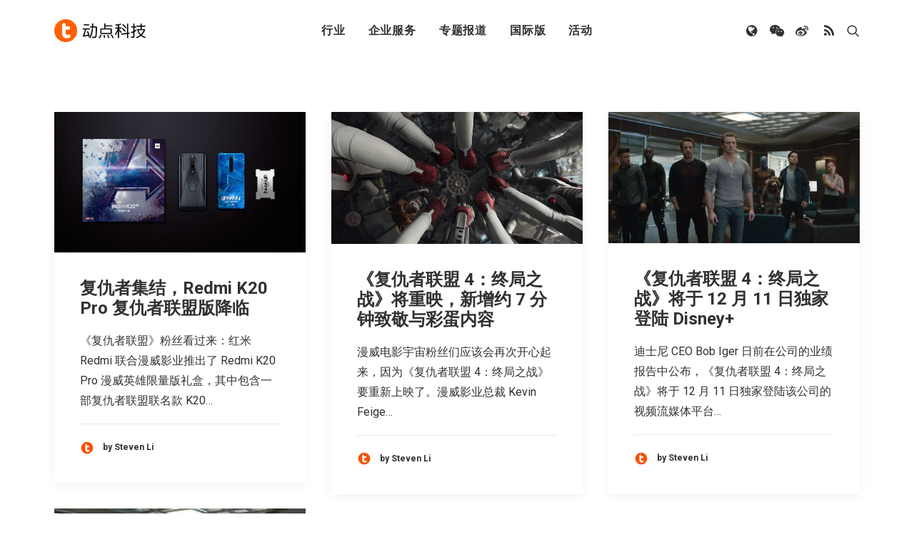

--- FILE ---
content_type: text/html; charset=UTF-8
request_url: https://cn.technode.com/post/tag/%E5%A4%8D%E4%BB%87%E8%80%85%E8%81%94%E7%9B%9F/
body_size: 13494
content:
<!DOCTYPE html>
<html class="no-touch" lang="zh-CN" xmlns="http://www.w3.org/1999/xhtml">
<head>
<meta http-equiv="Content-Type" content="text/html; charset=UTF-8">
<meta name="viewport" content="width=device-width, initial-scale=1">
<link rel="profile" href="https://gmpg.org/xfn/11">
<link rel="pingback" href="https://cn.technode.com/xmlrpc.php">
<meta name='robots' content='index, follow, max-image-preview:large, max-snippet:-1, max-video-preview:-1' />

	<!-- This site is optimized with the Yoast SEO plugin v22.6 - https://yoast.com/wordpress/plugins/seo/ -->
	<title>复仇者联盟 列表 - 动点科技</title>
	<link rel="canonical" href="https://cn.technode.com/post/tag/复仇者联盟/" />
	<meta property="og:locale" content="zh_CN" />
	<meta property="og:type" content="article" />
	<meta property="og:title" content="复仇者联盟 列表 - 动点科技" />
	<meta property="og:url" content="https://cn.technode.com/post/tag/复仇者联盟/" />
	<meta property="og:site_name" content="动点科技" />
	<script type="application/ld+json" class="yoast-schema-graph">{"@context":"https://schema.org","@graph":[{"@type":"CollectionPage","@id":"https://cn.technode.com/post/tag/%e5%a4%8d%e4%bb%87%e8%80%85%e8%81%94%e7%9b%9f/","url":"https://cn.technode.com/post/tag/%e5%a4%8d%e4%bb%87%e8%80%85%e8%81%94%e7%9b%9f/","name":"复仇者联盟 列表 - 动点科技","isPartOf":{"@id":"https://cn.technode.com/#website"},"primaryImageOfPage":{"@id":"https://cn.technode.com/post/tag/%e5%a4%8d%e4%bb%87%e8%80%85%e8%81%94%e7%9b%9f/#primaryimage"},"image":{"@id":"https://cn.technode.com/post/tag/%e5%a4%8d%e4%bb%87%e8%80%85%e8%81%94%e7%9b%9f/#primaryimage"},"thumbnailUrl":"https://cn.technode.com/wp-content/blogs.dir/18/files/2019/07/5b0df2565568411ca1fc6177610fff01.jpg","breadcrumb":{"@id":"https://cn.technode.com/post/tag/%e5%a4%8d%e4%bb%87%e8%80%85%e8%81%94%e7%9b%9f/#breadcrumb"},"inLanguage":"zh-CN"},{"@type":"ImageObject","inLanguage":"zh-CN","@id":"https://cn.technode.com/post/tag/%e5%a4%8d%e4%bb%87%e8%80%85%e8%81%94%e7%9b%9f/#primaryimage","url":"https://cn.technode.com/wp-content/blogs.dir/18/files/2019/07/5b0df2565568411ca1fc6177610fff01.jpg","contentUrl":"https://cn.technode.com/wp-content/blogs.dir/18/files/2019/07/5b0df2565568411ca1fc6177610fff01.jpg","width":1920,"height":1080},{"@type":"BreadcrumbList","@id":"https://cn.technode.com/post/tag/%e5%a4%8d%e4%bb%87%e8%80%85%e8%81%94%e7%9b%9f/#breadcrumb","itemListElement":[{"@type":"ListItem","position":1,"name":"首页","item":"https://cn.technode.com/"},{"@type":"ListItem","position":2,"name":"复仇者联盟"}]},{"@type":"WebSite","@id":"https://cn.technode.com/#website","url":"https://cn.technode.com/","name":"动点科技","description":"关注值得关注的科技创新，致力于全球科技新闻，创业投资及行业趋势报道，打造科技界中英文交流平台，建立起自身独一无二的集创业公司，投资机构，行业资源和大企业创新的国际化生态系统。","publisher":{"@id":"https://cn.technode.com/#organization"},"potentialAction":[{"@type":"SearchAction","target":{"@type":"EntryPoint","urlTemplate":"https://cn.technode.com/?s={search_term_string}"},"query-input":"required name=search_term_string"}],"inLanguage":"zh-CN"},{"@type":"Organization","@id":"https://cn.technode.com/#organization","name":"动点科技","url":"https://cn.technode.com/","logo":{"@type":"ImageObject","inLanguage":"zh-CN","@id":"https://cn.technode.com/#/schema/logo/image/","url":"https://cn.technode.com/wp-content/blogs.dir/18/files/2018/05/technode.jpg","contentUrl":"https://cn.technode.com/wp-content/blogs.dir/18/files/2018/05/technode.jpg","width":504,"height":212,"caption":"动点科技"},"image":{"@id":"https://cn.technode.com/#/schema/logo/image/"}}]}</script>
	<!-- / Yoast SEO plugin. -->


<link rel='dns-prefetch' href='//fonts.googleapis.com' />
<link rel="alternate" type="application/rss+xml" title="动点科技 &raquo; Feed" href="https://cn.technode.com/feed/" />
<link rel="alternate" type="application/rss+xml" title="动点科技 &raquo; 复仇者联盟标签Feed" href="https://cn.technode.com/post/tag/%e5%a4%8d%e4%bb%87%e8%80%85%e8%81%94%e7%9b%9f/feed/" />
<script type="text/javascript">
window._wpemojiSettings = {"baseUrl":"https:\/\/s.w.org\/images\/core\/emoji\/14.0.0\/72x72\/","ext":".png","svgUrl":"https:\/\/s.w.org\/images\/core\/emoji\/14.0.0\/svg\/","svgExt":".svg","source":{"concatemoji":"https:\/\/cn.technode.com\/wp-includes\/js\/wp-emoji-release.min.js?ver=6.3.7"}};
/*! This file is auto-generated */
!function(i,n){var o,s,e;function c(e){try{var t={supportTests:e,timestamp:(new Date).valueOf()};sessionStorage.setItem(o,JSON.stringify(t))}catch(e){}}function p(e,t,n){e.clearRect(0,0,e.canvas.width,e.canvas.height),e.fillText(t,0,0);var t=new Uint32Array(e.getImageData(0,0,e.canvas.width,e.canvas.height).data),r=(e.clearRect(0,0,e.canvas.width,e.canvas.height),e.fillText(n,0,0),new Uint32Array(e.getImageData(0,0,e.canvas.width,e.canvas.height).data));return t.every(function(e,t){return e===r[t]})}function u(e,t,n){switch(t){case"flag":return n(e,"\ud83c\udff3\ufe0f\u200d\u26a7\ufe0f","\ud83c\udff3\ufe0f\u200b\u26a7\ufe0f")?!1:!n(e,"\ud83c\uddfa\ud83c\uddf3","\ud83c\uddfa\u200b\ud83c\uddf3")&&!n(e,"\ud83c\udff4\udb40\udc67\udb40\udc62\udb40\udc65\udb40\udc6e\udb40\udc67\udb40\udc7f","\ud83c\udff4\u200b\udb40\udc67\u200b\udb40\udc62\u200b\udb40\udc65\u200b\udb40\udc6e\u200b\udb40\udc67\u200b\udb40\udc7f");case"emoji":return!n(e,"\ud83e\udef1\ud83c\udffb\u200d\ud83e\udef2\ud83c\udfff","\ud83e\udef1\ud83c\udffb\u200b\ud83e\udef2\ud83c\udfff")}return!1}function f(e,t,n){var r="undefined"!=typeof WorkerGlobalScope&&self instanceof WorkerGlobalScope?new OffscreenCanvas(300,150):i.createElement("canvas"),a=r.getContext("2d",{willReadFrequently:!0}),o=(a.textBaseline="top",a.font="600 32px Arial",{});return e.forEach(function(e){o[e]=t(a,e,n)}),o}function t(e){var t=i.createElement("script");t.src=e,t.defer=!0,i.head.appendChild(t)}"undefined"!=typeof Promise&&(o="wpEmojiSettingsSupports",s=["flag","emoji"],n.supports={everything:!0,everythingExceptFlag:!0},e=new Promise(function(e){i.addEventListener("DOMContentLoaded",e,{once:!0})}),new Promise(function(t){var n=function(){try{var e=JSON.parse(sessionStorage.getItem(o));if("object"==typeof e&&"number"==typeof e.timestamp&&(new Date).valueOf()<e.timestamp+604800&&"object"==typeof e.supportTests)return e.supportTests}catch(e){}return null}();if(!n){if("undefined"!=typeof Worker&&"undefined"!=typeof OffscreenCanvas&&"undefined"!=typeof URL&&URL.createObjectURL&&"undefined"!=typeof Blob)try{var e="postMessage("+f.toString()+"("+[JSON.stringify(s),u.toString(),p.toString()].join(",")+"));",r=new Blob([e],{type:"text/javascript"}),a=new Worker(URL.createObjectURL(r),{name:"wpTestEmojiSupports"});return void(a.onmessage=function(e){c(n=e.data),a.terminate(),t(n)})}catch(e){}c(n=f(s,u,p))}t(n)}).then(function(e){for(var t in e)n.supports[t]=e[t],n.supports.everything=n.supports.everything&&n.supports[t],"flag"!==t&&(n.supports.everythingExceptFlag=n.supports.everythingExceptFlag&&n.supports[t]);n.supports.everythingExceptFlag=n.supports.everythingExceptFlag&&!n.supports.flag,n.DOMReady=!1,n.readyCallback=function(){n.DOMReady=!0}}).then(function(){return e}).then(function(){var e;n.supports.everything||(n.readyCallback(),(e=n.source||{}).concatemoji?t(e.concatemoji):e.wpemoji&&e.twemoji&&(t(e.twemoji),t(e.wpemoji)))}))}((window,document),window._wpemojiSettings);
</script>
<style type="text/css">
img.wp-smiley,
img.emoji {
	display: inline !important;
	border: none !important;
	box-shadow: none !important;
	height: 1em !important;
	width: 1em !important;
	margin: 0 0.07em !important;
	vertical-align: -0.1em !important;
	background: none !important;
	padding: 0 !important;
}
</style>
	<style id='classic-theme-styles-inline-css' type='text/css'>
/*! This file is auto-generated */
.wp-block-button__link{color:#fff;background-color:#32373c;border-radius:9999px;box-shadow:none;text-decoration:none;padding:calc(.667em + 2px) calc(1.333em + 2px);font-size:1.125em}.wp-block-file__button{background:#32373c;color:#fff;text-decoration:none}
</style>
<link rel='stylesheet' id='smartideo_css-css' href='https://cn.technode.com/wp-content/plugins/smartideo/static/smartideo.css?ver=2.8.1' type='text/css' media='screen' />
<link rel='stylesheet' id='uncodefont-google-css' href='//fonts.googleapis.com/css?family=Roboto%3A100%2C100italic%2C300%2C300italic%2Cregular%2Citalic%2C500%2C500italic%2C700%2C700italic%2C900%2C900italic&#038;subset=cyrillic%2Ccyrillic-ext%2Cgreek%2Cgreek-ext%2Clatin%2Clatin-ext%2Cvietnamese&#038;ver=2.8.6' type='text/css' media='all' />
<link rel='stylesheet' id='ppress-frontend-css' href='https://cn.technode.com/wp-content/plugins/wp-user-avatar/assets/css/frontend.min.css?ver=4.16.8' type='text/css' media='all' />
<link rel='stylesheet' id='ppress-flatpickr-css' href='https://cn.technode.com/wp-content/plugins/wp-user-avatar/assets/flatpickr/flatpickr.min.css?ver=4.16.8' type='text/css' media='all' />
<link rel='stylesheet' id='ppress-select2-css' href='https://cn.technode.com/wp-content/plugins/wp-user-avatar/assets/select2/select2.min.css?ver=6.3.7' type='text/css' media='all' />
<link rel='stylesheet' id='uncode-style-css' href='https://cn.technode.com/wp-content/themes/technode-2018/library/css/style.css' type='text/css' media='all' />
<style id='uncode-style-inline-css' type='text/css'>

@media (max-width: 959px) { .navbar-brand > * { height: 16px !important;}}
@media (min-width: 960px) { .limit-width { max-width: 1200px; margin: auto;}}
.menu-primary ul.menu-smart > li > a, .menu-primary ul.menu-smart li.dropdown > a, .menu-primary ul.menu-smart li.mega-menu > a, .vmenu-container ul.menu-smart > li > a, .vmenu-container ul.menu-smart li.dropdown > a { text-transform: uppercase; }
body.menu-custom-padding .col-lg-0.logo-container, body.menu-custom-padding .col-lg-2.logo-container, body.menu-custom-padding .col-lg-12 .logo-container, body.menu-custom-padding .col-lg-4.logo-container { padding-top: 27px; padding-bottom: 27px; }
body.menu-custom-padding .col-lg-0.logo-container.shrinked, body.menu-custom-padding .col-lg-2.logo-container.shrinked, body.menu-custom-padding .col-lg-12 .logo-container.shrinked, body.menu-custom-padding .col-lg-4.logo-container.shrinked { padding-top: 18px; padding-bottom: 18px; }
@media (max-width: 959px) { body.menu-custom-padding .menu-container .logo-container { padding-top: 18px !important; padding-bottom: 18px !important; } }
#changer-back-color { transition: background-color 1000ms cubic-bezier(0.25, 1, 0.5, 1) !important; } #changer-back-color > div { transition: opacity 1000ms cubic-bezier(0.25, 1, 0.5, 1) !important; } body.bg-changer-init.disable-hover .main-wrapper .style-light,  body.bg-changer-init.disable-hover .main-wrapper .style-light h1,  body.bg-changer-init.disable-hover .main-wrapper .style-light h2, body.bg-changer-init.disable-hover .main-wrapper .style-light h3, body.bg-changer-init.disable-hover .main-wrapper .style-light h4, body.bg-changer-init.disable-hover .main-wrapper .style-light h5, body.bg-changer-init.disable-hover .main-wrapper .style-light h6, body.bg-changer-init.disable-hover .main-wrapper .style-light a, body.bg-changer-init.disable-hover .main-wrapper .style-dark, body.bg-changer-init.disable-hover .main-wrapper .style-dark h1, body.bg-changer-init.disable-hover .main-wrapper .style-dark h2, body.bg-changer-init.disable-hover .main-wrapper .style-dark h3, body.bg-changer-init.disable-hover .main-wrapper .style-dark h4, body.bg-changer-init.disable-hover .main-wrapper .style-dark h5, body.bg-changer-init.disable-hover .main-wrapper .style-dark h6, body.bg-changer-init.disable-hover .main-wrapper .style-dark a { transition: color 1000ms cubic-bezier(0.25, 1, 0.5, 1) !important; }
</style>
<link rel='stylesheet' id='uncode-icons-css' href='https://cn.technode.com/wp-content/themes/technode-2018/library/css/uncode-icons.css' type='text/css' media='all' />
<link rel='stylesheet' id='uncode-custom-style-css' href='https://cn.technode.com/wp-content/themes/technode-2018/library/css/style-custom.css' type='text/css' media='all' />
<style id='uncode-custom-style-inline-css' type='text/css'>
.isotope-filters ul.menu-smart li span a {font-size:14px;}.style-light .color-violet .separator-break {border-color:#8f00ff;}.style-light .color-green .separator-break {border-color:#4fed00;}.style-light .color-blue .separator-break {border-color:#11f5ff;}.tmb .t-entry-excerpt p, .tmb .t-entry-title+p {font-size:16px;}.style-light .widget-container .widget-title {font-size:29px;font-weight:200;letter-spacing:normal;}.post-content>p {font-size:18px;}.post-content p iframe {width:100%;height:463px;}.sidebar-widgets iframe {width:100%;height:241px;}.nav-tabs>li>a span {font-size:15px;letter-spacing:normal;}@media (max-width:959px) {.menu-container .logo-container {padding-left:24px !important;padding-right:24px !important;}.mobile-menu-button {padding-left:24px;padding-right:24px;}.main-container .row-container .row-parent {padding:0 24px;}.main-container .row-container .double-top-padding {padding-top:24px;}.main-container .row-container .row-parent .post-content>p {text-align:justify;}.header-wrapper .header-content-inner>.header-title>span {line-height:1.3;}.alignleft {float:none;}.post-content p iframe {width:100% !important;height:205px !important;}.smartideo .player {width:100% !important;height:205px !important;}}.style-light p a {color:#fd5f00;}.social-816565 {position:relative;}#weixin {position:absolute;width:150px;height:150px;border:1px solid #eaeaea;z-index:3000;top:100%;display:none;}#weixin img {margin-top:0;}#text-10 .row-parent {padding:0;}#text-10 img {margin:0px;}#text-12 .row-parent {padding:0;}#text-12 img {margin:0px;}#text-13 .row-parent {padding:0;}.nav .menu-smart #globe {padding:18px !important;display:none;width:auto;top:100%;left:75%;margin-left:-1px;margin-top:1px;min-width:13em;max-width:20em;text-align:left;}@media (max-width:758px) {9 .fa-wechat {display:none;}.fa-weibo {display:none;}.fa-user {display:none;}.fa-feed {display:none;}.fa-globe {display:none;}.mobile-hidden {display:none !important;}.menu-light .menu-smart>li.active>a, .menu-light .menu-smart>li.current-menu-item:not(.menu-item-type-custom)>a {color:rgba(255, 255, 255, .5);}}.header-basic {max-width:100%;}.module-hot-topic {display:none;}#feedAv {margin-top:-215px !important;transform:scale(0) !important;}#pop_ad {display:none !important;}.msg-wrap-gw {display:none !important;}.tmb .t-entry-category .tmb-term-evidence {border-radius:5px;font-size:12px !important;letter-spacing:normal;margin-right:5px;}.tmb .t-entry-category .style-accent-bg {display:none;}body.textual-accent-color .post-content>div p:not(.entry-small):not(.panel-title):not(.t-entry-member-social) a:not(.btn), body.textual-accent-color .post-content p:not(.entry-small):not(.panel-title):not(.t-entry-member-social) a:not(.btn-text-skin):hover:not(.btn) {color:#ffffff !important;}
</style>
<script type='text/javascript' id='jquery-core-js-extra'>
/* <![CDATA[ */
var appp_ajax_login = {"processing":"Logging in....","required":"Fields are required","error":"Error Logging in"};
/* ]]> */
</script>
<script type='text/javascript' src='https://cn.technode.com/wp-includes/js/jquery/jquery.min.js?ver=3.7.0' id='jquery-core-js'></script>
<script type='text/javascript' src='https://cn.technode.com/wp-includes/js/jquery/jquery-migrate.min.js?ver=3.4.1' id='jquery-migrate-js'></script>
<script type='text/javascript' src='https://cn.technode.com/wp-content/plugins/wp-user-avatar/assets/flatpickr/flatpickr.min.js?ver=4.16.8' id='ppress-flatpickr-js'></script>
<script type='text/javascript' src='https://cn.technode.com/wp-content/plugins/wp-user-avatar/assets/select2/select2.min.js?ver=4.16.8' id='ppress-select2-js'></script>
<script type='text/javascript' src='/wp-content/themes/technode-2018/library/js/ai-uncode.min.js' id='uncodeAI' data-home='/' data-path='/' data-breakpoints-images='1032,1440,2064,2880' id='ai-uncode-js'></script>
<script type='text/javascript' id='uncode-init-js-extra'>
/* <![CDATA[ */
var SiteParameters = {"days":"days","hours":"hours","minutes":"minutes","seconds":"seconds","constant_scroll":"on","scroll_speed":"2","parallax_factor":"0.25","loading":"Loading\u2026","slide_name":"slide","slide_footer":"footer","ajax_url":"https:\/\/cn.technode.com\/wp-admin\/admin-ajax.php","nonce_adaptive_images":"348ba9bf67","nonce_srcset_async":"6550207609","enable_debug":"","block_mobile_videos":"","is_frontend_editor":"","main_width":["1200","px"],"mobile_parallax_allowed":"","listen_for_screen_update":"1","wireframes_plugin_active":"1","sticky_elements":"off","resize_quality":"80","register_metadata":"","bg_changer_time":"1000","update_wc_fragments":"1","optimize_shortpixel_image":"","menu_mobile_offcanvas_gap":"45","custom_cursor_selector":"[href], .trigger-overlay, .owl-next, .owl-prev, .owl-dot, input[type=\"submit\"], input[type=\"checkbox\"], button[type=\"submit\"], a[class^=\"ilightbox\"], .ilightbox-thumbnail, .ilightbox-prev, .ilightbox-next, .overlay-close, .unmodal-close, .qty-inset > span, .share-button li, .uncode-post-titles .tmb.tmb-click-area, .btn-link, .tmb-click-row .t-inside, .lg-outer button, .lg-thumb img, a[data-lbox], .uncode-close-offcanvas-overlay","mobile_parallax_animation":"","lbox_enhanced":"","native_media_player":"1","vimeoPlayerParams":"?autoplay=0","ajax_filter_key_search":"key","ajax_filter_key_unfilter":"unfilter","index_pagination_scroll_to":"","uncode_wc_popup_cart_qty":"","uncode_adaptive":"1","ai_breakpoints":"1032,1440,2064,2880"};
/* ]]> */
</script>
<script type='text/javascript' src='https://cn.technode.com/wp-content/themes/technode-2018/library/js/init.min.js' id='uncode-init-js'></script>
<script type='text/javascript' src='https://cn.technode.com/wp-content/plugins/apppresser/js/no-app.js?ver=4.5.2' id='appp-no-app-js'></script>
<script></script><link rel="https://api.w.org/" href="https://cn.technode.com/wp-json/" /><link rel="alternate" type="application/json" href="https://cn.technode.com/wp-json/wp/v2/tags/17409" /><link rel="EditURI" type="application/rsd+xml" title="RSD" href="https://cn.technode.com/xmlrpc.php?rsd" />

<!-- This site is using AdRotate v5.17.2 to display their advertisements - https://ajdg.solutions/ -->
<!-- AdRotate CSS -->
<style type="text/css" media="screen">
	.g { margin:0px; padding:0px; overflow:hidden; line-height:1; zoom:1; }
	.g img { height:auto; }
	.g-col { position:relative; float:left; }
	.g-col:first-child { margin-left: 0; }
	.g-col:last-child { margin-right: 0; }
	.g-1 { width:auto; height:auto; margin: 0 auto; }
	@media only screen and (max-width: 480px) {
		.g-col, .g-dyn, .g-single { width:100%; margin-left:0; margin-right:0; }
	}
</style>
<!-- /AdRotate CSS -->

<link rel="icon" href="https://cn.technode.com/wp-content/blogs.dir/18/files/2020/03/cropped-technode-icon-2020_512x512-1-32x32.png" sizes="32x32" />
<link rel="icon" href="https://cn.technode.com/wp-content/blogs.dir/18/files/2020/03/cropped-technode-icon-2020_512x512-1-192x192.png" sizes="192x192" />
<link rel="apple-touch-icon" href="https://cn.technode.com/wp-content/blogs.dir/18/files/2020/03/cropped-technode-icon-2020_512x512-1-180x180.png" />
<meta name="msapplication-TileImage" content="https://cn.technode.com/wp-content/blogs.dir/18/files/2020/03/cropped-technode-icon-2020_512x512-1-270x270.png" />
<noscript><style> .wpb_animate_when_almost_visible { opacity: 1; }</style></noscript></head>
<body class="archive tag tag-17409  style-color-xsdn-bg group-blog hormenu-position-left hmenu hmenu-position-center header-full-width main-center-align menu-mobile-transparent menu-custom-padding textual-accent-color menu-sticky-mobile menu-mobile-centered menu-mobile-animated mobile-parallax-not-allowed ilb-no-bounce unreg qw-body-scroll-disabled menu-sticky-fix no-qty-fx wpb-js-composer js-comp-ver-7.0 vc_responsive" data-border="0">
		<div id="vh_layout_help"></div><div class="body-borders" data-border="0"><div class="top-border body-border-shadow"></div><div class="right-border body-border-shadow"></div><div class="bottom-border body-border-shadow"></div><div class="left-border body-border-shadow"></div><div class="top-border style-light-bg"></div><div class="right-border style-light-bg"></div><div class="bottom-border style-light-bg"></div><div class="left-border style-light-bg"></div></div>	<div class="box-wrapper">
		<div class="box-container">
		<script type="text/javascript" id="initBox">UNCODE.initBox();</script>
		<div class="menu-wrapper menu-shrink menu-sticky menu-sticky-mobile menu-no-arrows">
													
													<header id="masthead" class="navbar menu-primary menu-light submenu-dark style-light-original menu-animated menu-with-logo">
														<div class="menu-container style-color-xsdn-bg menu-no-borders">
															<div class="row-menu limit-width">
																<div class="row-menu-inner">
																	<div id="logo-container-mobile" class="col-lg-0 logo-container middle">
																		<div id="main-logo" class="navbar-header style-light">
																			<a href="https://cn.technode.com/" class="navbar-brand" data-padding-shrink ="18" data-minheight="20"><div class="logo-image main-logo  logo-light" data-maxheight="32" style="height: 32px;"><img decoding="async" src="https://cn.technode.com/wp-content/blogs.dir/18/files/2020/03/technode-cn-logo-p3.png" alt="logo" width="383" height="96" class="img-responsive" /></div><div class="logo-image main-logo  logo-dark" data-maxheight="32" style="height: 32px;display:none;"><img decoding="async" src="https://cn.technode.com/wp-content/blogs.dir/18/files/2020/03/technode-cn-logo-p3-light.png" alt="logo" width="383" height="96" class="img-responsive" /></div></a>
																		</div>
																		<div class="mmb-container"><div class="mobile-additional-icons"></div><div class="mobile-menu-button mobile-menu-button-light lines-button"><span class="lines"><span></span></span></div></div>
																	</div>
																	<div class="col-lg-12 main-menu-container middle">
																		<div class="menu-horizontal menu-dd-shadow-xl ">
																			<div class="menu-horizontal-inner">
																				<div class="nav navbar-nav navbar-main navbar-nav-first"><ul id="menu-2020-primary-menu" class="menu-primary-inner menu-smart sm"><li id="menu-item-248164" class="menu-item menu-item-type-custom menu-item-object-custom menu-item-has-children menu-item-248164 dropdown menu-item-link"><a title="行业" href="#" data-toggle="dropdown" class="dropdown-toggle" data-type="title">行业<i class="fa fa-angle-down fa-dropdown"></i></a>
<ul role="menu" class="drop-menu">
	<li id="menu-item-303479" class="menu-item menu-item-type-taxonomy menu-item-object-category menu-item-303479"><a title="消费科技" href="https://cn.technode.com/post/category/consumertech/">消费科技<i class="fa fa-angle-right fa-dropdown"></i></a></li>
	<li id="menu-item-303478" class="menu-item menu-item-type-taxonomy menu-item-object-category menu-item-303478"><a title="生命科学" href="https://cn.technode.com/post/category/healthcare/">生命科学<i class="fa fa-angle-right fa-dropdown"></i></a></li>
	<li id="menu-item-303477" class="menu-item menu-item-type-taxonomy menu-item-object-category menu-item-303477"><a title="可持续发展" href="https://cn.technode.com/post/category/sustainability/">可持续发展<i class="fa fa-angle-right fa-dropdown"></i></a></li>
	<li id="menu-item-248166" class="menu-item menu-item-type-post_type menu-item-object-page menu-item-248166"><a title="科技出海" href="https://cn.technode.com/chuhai/">科技出海<i class="fa fa-angle-right fa-dropdown"></i></a></li>
</ul>
</li>
<li id="menu-item-248183" class="menu-item menu-item-type-custom menu-item-object-custom menu-item-has-children menu-item-248183 dropdown menu-item-link"><a title="企业服务" href="#" data-toggle="dropdown" class="dropdown-toggle" data-type="title">企业服务<i class="fa fa-angle-down fa-dropdown"></i></a>
<ul role="menu" class="drop-menu">
	<li id="menu-item-248184" class="menu-item menu-item-type-custom menu-item-object-custom menu-item-248184"><a title="大企业创新服务" target="_blank" href="https://corpservices.technode.com/zh-hans/">大企业创新服务<i class="fa fa-angle-right fa-dropdown"></i></a></li>
	<li id="menu-item-267577" class="menu-item menu-item-type-post_type menu-item-object-page menu-item-has-children menu-item-267577 dropdown"><a title="政府服务" href="https://cn.technode.com/gov/" data-type="title">政府服务<i class="fa fa-angle-down fa-dropdown"></i></a>
	<ul role="menu" class="drop-menu">
		<li id="menu-item-267579" class="menu-item menu-item-type-post_type menu-item-object-page menu-item-267579"><a title="Chengdu Hi-Tech Industrial Development Zone" href="https://cn.technode.com/gov/cdht/">Chengdu Hi-Tech Industrial Development Zone<i class="fa fa-angle-right fa-dropdown"></i></a></li>
		<li id="menu-item-267578" class="menu-item menu-item-type-post_type menu-item-object-page menu-item-267578"><a title="伦敦发展促进署" href="https://cn.technode.com/gov/london-and-partners/">伦敦发展促进署<i class="fa fa-angle-right fa-dropdown"></i></a></li>
	</ul>
</li>
	<li id="menu-item-248191" class="menu-item menu-item-type-custom menu-item-object-custom menu-item-248191"><a title="投融资服务" target="_blank" href="http://ct.technode.com">投融资服务<i class="fa fa-angle-right fa-dropdown"></i></a></li>
	<li id="menu-item-303472" class="menu-item menu-item-type-post_type menu-item-object-page menu-item-303472"><a title="出海服务" href="https://cn.technode.com/chuhai-shike-form/">出海服务<i class="fa fa-angle-right fa-dropdown"></i></a></li>
</ul>
</li>
<li id="menu-item-363293" class="menu-item menu-item-type-custom menu-item-object-custom menu-item-has-children menu-item-363293 dropdown menu-item-link"><a title="专题报道" href="#" data-toggle="dropdown" class="dropdown-toggle" data-type="title">专题报道<i class="fa fa-angle-down fa-dropdown"></i></a>
<ul role="menu" class="drop-menu">
	<li id="menu-item-363292" class="menu-item menu-item-type-post_type menu-item-object-page menu-item-363292"><a title="专题：CES 2026" href="https://cn.technode.com/topics/ces-2026/">专题：CES 2026<i class="fa fa-angle-right fa-dropdown"></i></a></li>
</ul>
</li>
<li id="menu-item-303473" class="menu-item menu-item-type-custom menu-item-object-custom menu-item-has-children menu-item-303473 dropdown menu-item-link"><a title="国际版" href="#" data-toggle="dropdown" class="dropdown-toggle" data-type="title">国际版<i class="fa fa-angle-down fa-dropdown"></i></a>
<ul role="menu" class="drop-menu">
	<li id="menu-item-248167" class="menu-item menu-item-type-custom menu-item-object-custom menu-item-248167"><a title="TechNode" target="_blank" href="https://technode.com">TechNode<i class="fa fa-angle-right fa-dropdown"></i></a></li>
	<li id="menu-item-303474" class="menu-item menu-item-type-custom menu-item-object-custom menu-item-303474"><a title="TechNode Global" href="https://technode.global">TechNode Global<i class="fa fa-angle-right fa-dropdown"></i></a></li>
</ul>
</li>
<li id="menu-item-303475" class="menu-item menu-item-type-custom menu-item-object-custom menu-item-has-children menu-item-303475 dropdown menu-item-link"><a title="活动" href="#" data-toggle="dropdown" class="dropdown-toggle" data-type="title">活动<i class="fa fa-angle-down fa-dropdown"></i></a>
<ul role="menu" class="drop-menu">
	<li id="menu-item-303476" class="menu-item menu-item-type-custom menu-item-object-custom menu-item-303476"><a title="BEYOND EXPO" href="https://beyondexpo.com">BEYOND EXPO<i class="fa fa-angle-right fa-dropdown"></i></a></li>
	<li id="menu-item-315724" class="menu-item menu-item-type-custom menu-item-object-custom menu-item-315724"><a title="BEYOND EXPO APP" href="https://www.beyondexpo.com/zh-hant/app/">BEYOND EXPO APP<i class="fa fa-angle-right fa-dropdown"></i></a></li>
</ul>
</li>
</ul></div><div class="uncode-close-offcanvas-mobile lines-button close navbar-mobile-el"><span class="lines"></span></div><div class="nav navbar-nav navbar-nav-last navbar-extra-icons"><ul class="menu-smart sm menu-icons menu-smart-social"><li class="menu-item-link social-icon social-138513"><a href="" class="social-menu-link" target="_blank"><i class="fa fa-globe"></i></a></li><li class="menu-item-link social-icon social-816565"><a href="" class="social-menu-link" target="_blank"><i class="fa fa-wechat"></i></a></li><li class="menu-item-link social-icon social-172871"><a href="https://weibo.com/p/1002061878726905/home?from=page_100206&mod=TAB&pids=plc_main&is_all=1" class="social-menu-link" target="_blank"><i class="fa fa-weibo"></i></a></li><li class="menu-item-link social-icon social-722208"><a href="https://cn.technode.com/feed/" class="social-menu-link" target="_blank"><i class="fa fa-feed"></i></a></li><li class="menu-item-link search-icon style-light dropdown "><a href="#" class="trigger-overlay search-icon" data-area="search" data-container="box-container">
													<i class="fa fa-search3"></i><span class="desktop-hidden"><span>Search</span></span><i class="fa fa-angle-down fa-dropdown desktop-hidden"></i>
													</a><ul role="menu" class="drop-menu desktop-hidden">
														<li>
															<form class="search" method="get" action="https://cn.technode.com/">
																<input type="search" class="search-field no-livesearch" placeholder="Search…" value="" name="s" title="Search…" /></form>
														</li>
													</ul></li></ul></div></div>
																		</div>
																	</div>
																</div>
															</div></div>
													</header>
												</div>			<script type="text/javascript" id="fixMenuHeight">UNCODE.fixMenuHeight();</script>
			<div class="main-wrapper">
				<div class="main-container">
					<div class="page-wrapper">
						<div class="sections-container">
<script type="text/javascript">UNCODE.initHeader();</script><div class="page-body style-color-xsdn-bg">
          <div class="post-wrapper">
          	<div class="post-body"><div class="post-content un-no-sidebar-layout"><div class="row-container">
		  					<div class="row row-parent style-light limit-width double-top-padding double-bottom-padding">
									<div id="index-2127856212" class="isotope-system">
				<div class="isotope-wrapper grid-wrapper single-gutter">
					<div class="isotope-container isotope-layout style-masonry isotope-pagination grid-pagination" data-type="masonry" data-layout="masonry" data-lg="800"><div class="tmb tmb-post tmb-light tmb-overlay-anim tmb-overlay-text-anim tmb-reveal-bottom tmb-shadowed tmb-bordered tmb-iso-w4 post-226111 post type-post status-publish format-standard has-post-thumbnail hentry category-news tag-k20-pro tag-redmi tag-17409 tag-xiaomi tag-7380 tag-6389 tmb-content-under tmb-media-first" ><div class="t-inside style-light-bg" ><div class="t-entry-visual"><div class="t-entry-visual-tc"><div class="t-entry-visual-cont"><div class="dummy" style="padding-top: 56.3%;"></div><a tabindex="-1" href="https://cn.technode.com/post/2019-07-05/redmi-k20-pro-avengers-edition/" class="pushed"><div class="t-entry-visual-overlay"><div class="t-entry-visual-overlay-in style-dark-bg" style="opacity: 0.5;"></div></div><div class="t-overlay-wrap"><div class="t-overlay-inner">
														<div class="t-overlay-content">
															<div class="t-overlay-text single-block-padding"><div class="t-entry t-single-line"><i class="fa fa-plus2 t-overlay-icon"></i></div></div></div></div></div><img class="adaptive-async wp-image-226118" src="https://cn.technode.com/wp-content/blogs.dir/18/files/2019/07/5b0df2565568411ca1fc6177610fff01-uai-1032x581.jpg" width="1032" height="581" alt="" data-uniqueid="226118-116164" data-guid="https://cn.technode.com/wp-content/blogs.dir/18/files/2019/07/5b0df2565568411ca1fc6177610fff01.jpg" data-path="2019/07/5b0df2565568411ca1fc6177610fff01.jpg" data-width="1920" data-height="1080" data-singlew="4" data-singleh="" data-crop="" /></a></div>
					</div>
				</div><div class="t-entry-text">
									<div class="t-entry-text-tc single-block-padding"><div class="t-entry"><h3 class="t-entry-title h3"><a href="https://cn.technode.com/post/2019-07-05/redmi-k20-pro-avengers-edition/">复仇者集结，Redmi K20 Pro 复仇者联盟版降临</a></h3><p>《复仇者联盟》粉丝看过来：红米 Redmi 联合漫威影业推出了 Redmi K20 Pro 漫威英雄限量版礼盒，其中包含一部复仇者联盟联名款 K20…</p><hr /><p class="t-entry-meta t-entry-author"><a href="https://cn.technode.com/post/author/liyichen/" class="tmb-avatar-size-sm"><img alt='' src='https://cn.technode.com/wp-content/blogs.dir/18/files/2020/03/technode-icon-2020_512x512-290x290.png' srcset='https://cn.technode.com/wp-content/blogs.dir/18/files/2020/03/technode-icon-2020_512x512-290x290.png 2x' class='avatar avatar-20 photo' height='20' width='20' loading='lazy' decoding='async'/><span class="tmb-username-wrap"><span class="tmb-username-text">by Steven Li</span></span></a></p></div></div>
							</div></div></div><div class="tmb tmb-post tmb-light tmb-overlay-anim tmb-overlay-text-anim tmb-reveal-bottom tmb-shadowed tmb-bordered tmb-iso-w4 post-224779 post type-post status-publish format-standard has-post-thumbnail hentry category-news tag-17409 tag-7380 tag-3527 tag-17410 tmb-content-under tmb-media-first" ><div class="t-inside style-light-bg" ><div class="t-entry-visual"><div class="t-entry-visual-tc"><div class="t-entry-visual-cont"><div class="dummy" style="padding-top: 52.7%;"></div><a tabindex="-1" href="https://cn.technode.com/post/2019-06-20/avengers-endgame-re-release/" class="pushed"><div class="t-entry-visual-overlay"><div class="t-entry-visual-overlay-in style-dark-bg" style="opacity: 0.5;"></div></div><div class="t-overlay-wrap"><div class="t-overlay-inner">
														<div class="t-overlay-content">
															<div class="t-overlay-text single-block-padding"><div class="t-entry t-single-line"><i class="fa fa-plus2 t-overlay-icon"></i></div></div></div></div></div><img class="adaptive-async wp-image-224781" src="https://cn.technode.com/wp-content/blogs.dir/18/files/2019/06/MV5BNTRmNDEzOTAtOGI0Yi00N2U1LTlhNDctNmQxMGFiNjk3ZmU4XkEyXkFqcGdeQXVyNjg2NjQwMDQ@._V1_SX1777_CR001777937_AL_.jpg" width="1000" height="527" alt="" data-uniqueid="224781-126749" data-guid="https://cn.technode.com/wp-content/blogs.dir/18/files/2019/06/MV5BNTRmNDEzOTAtOGI0Yi00N2U1LTlhNDctNmQxMGFiNjk3ZmU4XkEyXkFqcGdeQXVyNjg2NjQwMDQ@._V1_SX1777_CR001777937_AL_.jpg" data-path="2019/06/MV5BNTRmNDEzOTAtOGI0Yi00N2U1LTlhNDctNmQxMGFiNjk3ZmU4XkEyXkFqcGdeQXVyNjg2NjQwMDQ@._V1_SX1777_CR001777937_AL_.jpg" data-width="1000" data-height="527" data-singlew="4" data-singleh="" data-crop="" /></a></div>
					</div>
				</div><div class="t-entry-text">
									<div class="t-entry-text-tc single-block-padding"><div class="t-entry"><h3 class="t-entry-title h3"><a href="https://cn.technode.com/post/2019-06-20/avengers-endgame-re-release/">《复仇者联盟 4：终局之战》将重映，新增约 7 分钟致敬与彩蛋内容</a></h3><p>漫威电影宇宙粉丝们应该会再次开心起来，因为《复仇者联盟 4：终局之战》要重新上映了。漫威影业总裁 Kevin Feige…</p><hr /><p class="t-entry-meta t-entry-author"><a href="https://cn.technode.com/post/author/liyichen/" class="tmb-avatar-size-sm"><img alt='' src='https://cn.technode.com/wp-content/blogs.dir/18/files/2020/03/technode-icon-2020_512x512-290x290.png' srcset='https://cn.technode.com/wp-content/blogs.dir/18/files/2020/03/technode-icon-2020_512x512-290x290.png 2x' class='avatar avatar-20 photo' height='20' width='20' loading='lazy' decoding='async'/><span class="tmb-username-wrap"><span class="tmb-username-text">by Steven Li</span></span></a></p></div></div>
							</div></div></div><div class="tmb tmb-post tmb-light tmb-overlay-anim tmb-overlay-text-anim tmb-reveal-bottom tmb-shadowed tmb-bordered tmb-iso-w4 post-221110 post type-post status-publish format-standard has-post-thumbnail hentry category-featured category-news tag-disney tag-17409 tag-1911 tag-17410 tag-1397 tag-5379 tmb-content-under tmb-media-first" ><div class="t-inside style-light-bg" ><div class="t-entry-visual"><div class="t-entry-visual-tc"><div class="t-entry-visual-cont"><div class="dummy" style="padding-top: 52.6%;"></div><a tabindex="-1" href="https://cn.technode.com/post/2019-05-09/avengers-endgame-disney-plus-exclusively-december-11/" class="pushed"><div class="t-entry-visual-overlay"><div class="t-entry-visual-overlay-in style-dark-bg" style="opacity: 0.5;"></div></div><div class="t-overlay-wrap"><div class="t-overlay-inner">
														<div class="t-overlay-content">
															<div class="t-overlay-text single-block-padding"><div class="t-entry t-single-line"><i class="fa fa-plus2 t-overlay-icon"></i></div></div></div></div></div><img class="adaptive-async wp-image-220716" src="https://cn.technode.com/wp-content/blogs.dir/18/files/2019/05/ae.jpg" width="1000" height="526" alt="" data-uniqueid="220716-195786" data-guid="https://cn.technode.com/wp-content/blogs.dir/18/files/2019/05/ae.jpg" data-path="2019/05/ae.jpg" data-width="1000" data-height="526" data-singlew="4" data-singleh="" data-crop="" /></a></div>
					</div>
				</div><div class="t-entry-text">
									<div class="t-entry-text-tc single-block-padding"><div class="t-entry"><h3 class="t-entry-title h3"><a href="https://cn.technode.com/post/2019-05-09/avengers-endgame-disney-plus-exclusively-december-11/">《复仇者联盟 4：终局之战》将于 12 月 11 日独家登陆 Disney+</a></h3><p>迪士尼 CEO Bob Iger 日前在公司的业绩报告中公布，《复仇者联盟 4：终局之战》将于 12 月 11 日独家登陆该公司的视频流媒体平台…</p><hr /><p class="t-entry-meta t-entry-author"><a href="https://cn.technode.com/post/author/liyichen/" class="tmb-avatar-size-sm"><img alt='' src='https://cn.technode.com/wp-content/blogs.dir/18/files/2020/03/technode-icon-2020_512x512-290x290.png' srcset='https://cn.technode.com/wp-content/blogs.dir/18/files/2020/03/technode-icon-2020_512x512-290x290.png 2x' class='avatar avatar-20 photo' height='20' width='20' loading='lazy' decoding='async'/><span class="tmb-username-wrap"><span class="tmb-username-text">by Steven Li</span></span></a></p></div></div>
							</div></div></div><div class="tmb tmb-post tmb-light tmb-overlay-anim tmb-overlay-text-anim tmb-reveal-bottom tmb-shadowed tmb-bordered tmb-iso-w4 post-220715 post type-post status-publish format-standard has-post-thumbnail hentry category-featured category-news tag-17409 tag-10533 tag-12298 tag-7380 tag-3527 tag-17410 tmb-content-under tmb-media-first" ><div class="t-inside style-light-bg" ><div class="t-entry-visual"><div class="t-entry-visual-tc"><div class="t-entry-visual-cont"><div class="dummy" style="padding-top: 52.6%;"></div><a tabindex="-1" href="https://cn.technode.com/post/2019-05-06/avengers-endgame-box-office-2-billion-worldwide/" class="pushed"><div class="t-entry-visual-overlay"><div class="t-entry-visual-overlay-in style-dark-bg" style="opacity: 0.5;"></div></div><div class="t-overlay-wrap"><div class="t-overlay-inner">
														<div class="t-overlay-content">
															<div class="t-overlay-text single-block-padding"><div class="t-entry t-single-line"><i class="fa fa-plus2 t-overlay-icon"></i></div></div></div></div></div><img class="adaptive-async wp-image-220716" src="https://cn.technode.com/wp-content/blogs.dir/18/files/2019/05/ae.jpg" width="1000" height="526" alt="" data-uniqueid="220716-234947" data-guid="https://cn.technode.com/wp-content/blogs.dir/18/files/2019/05/ae.jpg" data-path="2019/05/ae.jpg" data-width="1000" data-height="526" data-singlew="4" data-singleh="" data-crop="" /></a></div>
					</div>
				</div><div class="t-entry-text">
									<div class="t-entry-text-tc single-block-padding"><div class="t-entry"><h3 class="t-entry-title h3"><a href="https://cn.technode.com/post/2019-05-06/avengers-endgame-box-office-2-billion-worldwide/">《复仇者联盟 4：终局之战》 在全球已斩获超 20 亿美元票房</a></h3><p>《复仇者联盟 4：终局之战》已经达成了一个巨大的票房里程碑，这部电影已成为有史以来全球票房最快超过 20 亿美元的电影。…</p><hr /><p class="t-entry-meta t-entry-author"><a href="https://cn.technode.com/post/author/liyichen/" class="tmb-avatar-size-sm"><img alt='' src='https://cn.technode.com/wp-content/blogs.dir/18/files/2020/03/technode-icon-2020_512x512-290x290.png' srcset='https://cn.technode.com/wp-content/blogs.dir/18/files/2020/03/technode-icon-2020_512x512-290x290.png 2x' class='avatar avatar-20 photo' height='20' width='20' loading='lazy' decoding='async'/><span class="tmb-username-wrap"><span class="tmb-username-text">by Steven Li</span></span></a></p></div></div>
							</div></div></div></div>
				</div>
			</div>
								</div>
							</div></div></div>
          </div>
        </div>								</div><!-- sections container -->
							</div><!-- page wrapper -->
												<footer id="colophon" class="site-footer">
							<div data-parent="true" class="vc_row style-color-jevc-bg row-container mobile-hidden" id="row-unique-0"><div class="row double-top-padding double-bottom-padding single-h-padding limit-width row-parent"><div class="wpb_row row-inner"><div class="wpb_column pos-top pos-left align_left column_parent col-lg-3 col-md-33 half-internal-gutter"><div class="uncol style-dark"  ><div class="uncoltable"><div class="uncell no-block-padding" ><div class="uncont" style="max-width:156px;"><div  class="wpb_widgetised_column wpb_content_element">
		<div class="wpb_wrapper">
			
			<aside id="text-7" class="widget widget_text widget-container collapse-init sidebar-widgets"><h3 class="widget-title widget-title--hide-desktop">文本</h3><div class="widget-collapse-content">			<div class="textwidget"><p><img decoding="async" src="https://cn.technode.com/wp-content/blogs.dir/18/files/2020/03/technode-logo-p3-light.png" alt="" width="567" height="96" class="aligncenter size-full wp-image-249754" /></p>
</div>
		</aside>
		</div>
	</div>
</div></div></div></div></div><div class="wpb_column pos-top pos-left align_left column_parent col-lg-3 tablet-hidden col-md-25 single-internal-gutter"><div class="uncol style-dark"  ><div class="uncoltable"><div class="uncell no-block-padding" ><div class="uncont"><div  class="wpb_widgetised_column wpb_content_element">
		<div class="wpb_wrapper">
			
			<aside id="text-2" class="widget widget_text widget-container collapse-init sidebar-widgets"><h3 class="widget-title">热门栏目</h3>			<div class="textwidget"><p><a href="/post/category/startups/">初创公司</a><br />
<a href="/post/category/ai/">人工智能</a><br />
<a href="/post/category/fintech/">金融科技</a><br />
<a href="/post/category/consumption-upgrade/">新消费</a><br />
<a href="/post/category/blockchain/">区块链</a></p>
</div>
		</aside>
		</div>
	</div>
</div></div></div></div></div><div class="wpb_column pos-top pos-left align_left column_parent col-lg-3 col-md-33 single-internal-gutter"><div class="uncol style-dark"  ><div class="uncoltable"><div class="uncell no-block-padding" ><div class="uncont"><div  class="wpb_widgetised_column wpb_content_element">
		<div class="wpb_wrapper">
			
			<aside id="text-3" class="widget widget_text widget-container collapse-init sidebar-widgets"><h3 class="widget-title">关于我们</h3>			<div class="textwidget"><p><a href="https://cn.technode.com/download/" target="_blank" rel="noopener">下载 APP</a><br />
<a href="https://cn.technode.com/about/">公司简介</a><br />
<a href="https://cn.technode.com/tips/">寻求报道</a><br />
<a href="https://cn.technode.com/contact/">联系我们</a><br />
<a href="https://cn.technode.com/join-us/">工作机会</a></p>
</div>
		</aside>
		</div>
	</div>
</div></div></div></div></div><div class="wpb_column pos-top pos-left align_left column_parent col-lg-3 col-md-33 single-internal-gutter"><div class="uncol style-dark"  ><div class="uncoltable"><div class="uncell no-block-padding" ><div class="uncont"><div  class="wpb_widgetised_column wpb_content_element">
		<div class="wpb_wrapper">
			
			<aside id="text-4" class="widget widget_text widget-container collapse-init sidebar-widgets"><h3 class="widget-title">相关站点</h3>			<div class="textwidget"><p><a href="https://technode.com/" target="_blank" rel="noopener">TechNode 英文版</a><br />
<a href="https://ru.technode.com/" target="_blank" rel="noopener">TechNode 俄文版</a><br />
<a href="https://global.technode.com" target="_blank" rel="noopener">TechNode Global</a><br />
<a href="https://autonode.cn/" target="_blank" rel="noopener">AutoNode 动点汽车</a><br />
<a href="https://space.technode.com/" target="_blank" rel="noopener">NodeSpace 加速器</a></p>
</div>
		</aside>
		</div>
	</div>
</div></div></div></div></div><script id="script-row-unique-0" data-row="script-row-unique-0" type="text/javascript" class="vc_controls">UNCODE.initRow(document.getElementById("row-unique-0"));</script></div></div></div><div class="row-container style-dark-bg footer-last">
		  					<div class="row row-parent style-dark limit-width no-top-padding no-h-padding no-bottom-padding">
									<div class="site-info uncell col-lg-6 pos-middle text-left"><p>© 2025 TechNode Media 版权所有 <a href="https://beian.miit.gov.cn/">沪ICP备14046707号-4</a></p>
</div><!-- site info -->
								</div>
							</div>						</footer>
																	</div><!-- main container -->
				</div><!-- main wrapper -->
							</div><!-- box container -->
					</div><!-- box wrapper -->
		
					<div class="overlay overlay-sequential overlay-full style-dark style-dark-bg overlay-search" data-area="search" data-container="box-container">
				<div class="mmb-container"><div class="menu-close-search mobile-menu-button menu-button-offcanvas mobile-menu-button-dark lines-button overlay-close close" data-area="search" data-container="box-container"><span class="lines"></span></div></div>
				<div class="search-container"><form action="https://cn.technode.com/" method="get">
	<div class="search-container-inner">
		<input type="search" class="search-field form-fluid no-livesearch" placeholder="Search…" value="" name="s" title="Search for:">
		<i class="fa fa-search3"></i>

			</div>
</form>
</div>
			</div>
		
		<script type="text/javascript">

	jQuery('body').on('geo_timeout_error', onGeo_timeout_error);

	function onGeo_timeout_error() {
		console.warn('The geolocationGetCurrent timed out');

		var html  = '<h2 style="margin-top:36px;">GPS Failed</h2>';
			html += '<p>Your GPS did not respond. Be sure you have your GPS enabled and try again.</p>';
			html += '<button onclick="AppGeo_getLoc()">Try Again</button>';
			html += '<div style="height:1000px"></div>'; // a little hack to hide the checkin button without really tampering with it.

		jQuery('#map-canvas').html(html);

	}

	</script>
		<script type="text/javascript">
var wxCode = '<div id="weixin"><div id="triangle"></div><img decoding="async" src="/wp-content/blogs.dir/18/files/2019/01/qrcode.jpg" title="qrcode" alt="qrcode"></div>'

var wxLink = document.querySelectorAll('.menu-smart.menu-icons.menu-smart-social li')[1];
wxLink.innerHTML+=wxCode

var wxCodeImg= document.getElementById('weixin');
wxLink.onmouseenter =function(){
  wxCodeImg.style.display = 'block';
};
wxLink.onmouseleave = function(){
  wxCodeImg.style.display = 'none';
};


var globeCode = '<ul id="globe" role="menu" class="drop-menu"><li id="menu-item-208629" class="menu-item menu-item-type-post_type menu-item-object-page menu-item-208629"><a href="https://cn.technode.com">动点科技<i class="fa fa-angle-right fa-dropdown"></i></a></li><li id="menu-item-208631" class="menu-item menu-item-type-custom menu-item-object-custom menu-item-208631"><a href="https://technode.com">TechNode<i class="fa fa-angle-right fa-dropdown"></i></a></li><li id="menu-item-208632" class="menu-item menu-item-type-custom menu-item-object-custom menu-item-208632"><a href="https://es.technode.com/">TechNode ES<i class="fa fa-angle-right fa-dropdown"></i></a></li><li id="menu-item-208634" class="menu-item menu-item-type-custom menu-item-object-custom menu-item-208634"><a href="http://ru.technode.com/">TechNode RU<i class="fa fa-angle-right fa-dropdown"></i></a></li></ul>';
var gbLink = document.querySelector('.menu-smart.menu-icons.menu-smart-social li');
gbLink.innerHTML += globeCode

var Code = document.getElementById('globe');
gbLink.onmouseenter = function() {
    Code.style.display = 'block';
};
gbLink.onmouseleave = function() {
    Code.style.display = 'none';
};
</script><!-- Google tag (gtag.js) -->
<script async src="https://www.googletagmanager.com/gtag/js?id=G-VFB0CP8X5Z"></script>
<script>
  window.dataLayer = window.dataLayer || [];
  function gtag(){dataLayer.push(arguments);}
  gtag('js', new Date());

  gtag('config', 'G-VFB0CP8X5Z');
</script>

<script>
var _hmt = _hmt || [];
(function() {
  var hm = document.createElement("script");
  hm.src = "https://hm.baidu.com/hm.js?dc1bb17c8316417d388f5238c99a183c";
  var s = document.getElementsByTagName("script")[0]; 
  s.parentNode.insertBefore(hm, s);
})();
</script><script type="text/html" id="wpb-modifications"> window.wpbCustomElement = 1; </script><script type='text/javascript' src='https://cn.technode.com/wp-content/plugins/adrotate/library/jquery.groups.js' id='adrotate-groups-js'></script>
<script type='text/javascript' src='https://cn.technode.com/wp-content/plugins/smartideo/static/smartideo.js?ver=2.8.1' id='smartideo_js-js'></script>
<script type='text/javascript' id='ppress-frontend-script-js-extra'>
/* <![CDATA[ */
var pp_ajax_form = {"ajaxurl":"https:\/\/cn.technode.com\/wp-admin\/admin-ajax.php","confirm_delete":"Are you sure?","deleting_text":"Deleting...","deleting_error":"An error occurred. Please try again.","nonce":"04740c5f66","disable_ajax_form":"false","is_checkout":"0","is_checkout_tax_enabled":"0","is_checkout_autoscroll_enabled":"true"};
/* ]]> */
</script>
<script type='text/javascript' src='https://cn.technode.com/wp-content/plugins/wp-user-avatar/assets/js/frontend.min.js?ver=4.16.8' id='ppress-frontend-script-js'></script>
<script type='text/javascript' src='https://cn.technode.com/wp-content/themes/technode-2018/library/js/global.min.js' id='uncode-global-js'></script>
<script type='text/javascript' src='https://cn.technode.com/wp-content/themes/technode-2018/library/js/utils.min.js' id='uncode-utils-js'></script>
<script type='text/javascript' src='https://cn.technode.com/wp-content/themes/technode-2018/library/js/menuSystem.min.js' id='uncode-menuSystem-js'></script>
<script type='text/javascript' src='https://cn.technode.com/wp-content/themes/technode-2018/library/js/disableHoverScroll.min.js' id='uncode-disableHoverScroll-js'></script>
<script type='text/javascript' src='https://cn.technode.com/wp-content/themes/technode-2018/library/js/animations.min.js' id='uncode-animations-js'></script>
<script type='text/javascript' src='https://cn.technode.com/wp-content/themes/technode-2018/library/js/tapHover.min.js' id='uncode-tapHover-js'></script>
<script type='text/javascript' src='https://cn.technode.com/wp-content/themes/technode-2018/library/js/preventDoubleTransition.min.js' id='uncode-preventDoubleTransition-js'></script>
<script type='text/javascript' src='https://cn.technode.com/wp-content/themes/technode-2018/library/js/printScreen.min.js' id='uncode-printScreen-js'></script>
<script type='text/javascript' src='https://cn.technode.com/wp-content/themes/technode-2018/library/js/lib/isotope.pkgd.min.js' id='isotope-library-js'></script>
<script type='text/javascript' src='https://cn.technode.com/wp-content/themes/technode-2018/library/js/isotopeLayout.min.js' id='uncode-isotope-js'></script>
<script type='text/javascript' src='https://cn.technode.com/wp-content/themes/technode-2018/library/js/lib/jquery.waypoints.min.js' id='jquery-waypoints-js'></script>
<script type='text/javascript' src='https://cn.technode.com/wp-content/themes/technode-2018/library/js/lib/jquery.smartmenus.min.js' id='jquery-smartmenus-js'></script>
<script type='text/javascript' src='https://cn.technode.com/wp-content/themes/technode-2018/library/js/lib/jquery.easing.min.js' id='jquery-easing-js'></script>
<script type='text/javascript' src='https://cn.technode.com/wp-content/themes/technode-2018/library/js/lib/jquery.mousewheel.min.js' id='jquery-mousewheel-js'></script>
<script type='text/javascript' src='https://cn.technode.com/wp-content/themes/technode-2018/library/js/lib/jquery.sticky-kit.min.js' id='jquery-sticky-kit-js'></script>
<script type='text/javascript' src='https://cn.technode.com/wp-content/themes/technode-2018/library/js/stickyElements.min.js' id='uncode-stickyElements-js'></script>
<script type='text/javascript' src='https://cn.technode.com/wp-content/themes/technode-2018/library/js/lib/transition.min.js' id='transition-js'></script>
<script type='text/javascript' src='https://cn.technode.com/wp-content/themes/technode-2018/library/js/widgets.min.js' id='uncode-widgets-js'></script>
<script type='text/javascript' src='https://cn.technode.com/wp-content/themes/technode-2018/library/js/app-loader.min.js' id='uncode-app-js'></script>
<script type='text/javascript' src='//qzonestyle.gtimg.cn/qzone/qzact/common/share/share.js?ver=6.3.7' id='wxcs-js'></script>
<script></script>	<script id="wxcs-script">
	WX_Custom_Share = function(){
		
		var xhr = null;
		var url = 'https://cn.technode.com/wp-admin/admin-ajax.php';
		var signature_url = window.location.href.split('#')[0];
		var formData = {
			action: 'wxcs_get_share_info',
			type: 'other',
			id: 'null',
			signature_url: signature_url
		};
		
		this.init = function(){
			if( window.XMLHttpRequest ){
				xhr = new XMLHttpRequest();
			}
			else if( window.ActiveXObject ){
				xhr = new ActiveXObject('Microsoft.XMLHTTP');
			}
			
			get_share_info();
		};
		
		function formatPostData( obj ){
			
			var arr = new Array();
			for (var attr in obj ){
				arr.push( encodeURIComponent( attr ) + '=' + encodeURIComponent( obj[attr] ) );
			}
			
			return arr.join( '&' );
		}
		
		function get_share_info(){
			
			if( xhr == null ) return;
			
			xhr.onreadystatechange = function(){
				if( xhr.readyState == 4 && xhr.status == 200 ){
					
					var data = eval('(' + xhr.responseText + ')');
					
					if( data == null ){
						return;
					}
					
					var info = {
						title: data.title,
						summary: data.desc,
						pic: data.img,
						url: data.url
					};
					
					if( formData.type == 'other' ){
						info.title = document.title;
						info.summary = location.href;
						info.url = location.href;
					}
					
					if( data.use_actual_url == true ){
						info.url = location.href;
					}

					if( data.error ){
						console.error( '自定义微信分享: ', data.error );
					}
					else if( data.appid ){
						info.WXconfig = {
							swapTitleInWX: data.swapTitleInWX,
							appId: data.appid,
							timestamp: data.timestamp,
							nonceStr: data.nonceStr,
							signature: data.signature
						};
					}
					
					setShareInfo( info );
				}
			};
			
			xhr.open( 'POST', url, true);
			xhr.setRequestHeader( 'Content-Type', 'application/x-www-form-urlencoded' );
			xhr.send( formatPostData( formData ) );
		}
	};
	
	new WX_Custom_Share().init();
	</script>
	<!-- AdRotate JS -->
<script type="text/javascript">
jQuery(document).ready(function(){
if(jQuery.fn.gslider) {
	jQuery('.g-1').gslider({ groupid: 1, speed: 6000 });
}
});
</script>
<!-- /AdRotate JS -->

</body>
</html>


--- FILE ---
content_type: text/html; charset=UTF-8
request_url: https://cn.technode.com/wp-admin/admin-ajax.php
body_size: -370
content:
{"title":"\u52a8\u70b9\u79d1\u6280","desc":"\u81f4\u529b\u4e8e\u5168\u7403\u79d1\u6280\u65b0\u95fb\uff0c\u521b\u4e1a\u6295\u8d44\u53ca\u884c\u4e1a\u8d8b\u52bf\u62a5\u9053","url":"","img":"https:\/\/cn.technode.com\/wp-content\/blogs.dir\/18\/files\/2020\/03\/technode-icon-2020_512x512.png","use_actual_url":true,"swapTitleInWX":false,"appid":"wx0e196a29484b1dbe","nonceStr":"IHlnepDhn0I8fInr","timestamp":1768848586,"signature":"dc98c642c6cee4836d598b80b70e2061767a0e1f"}